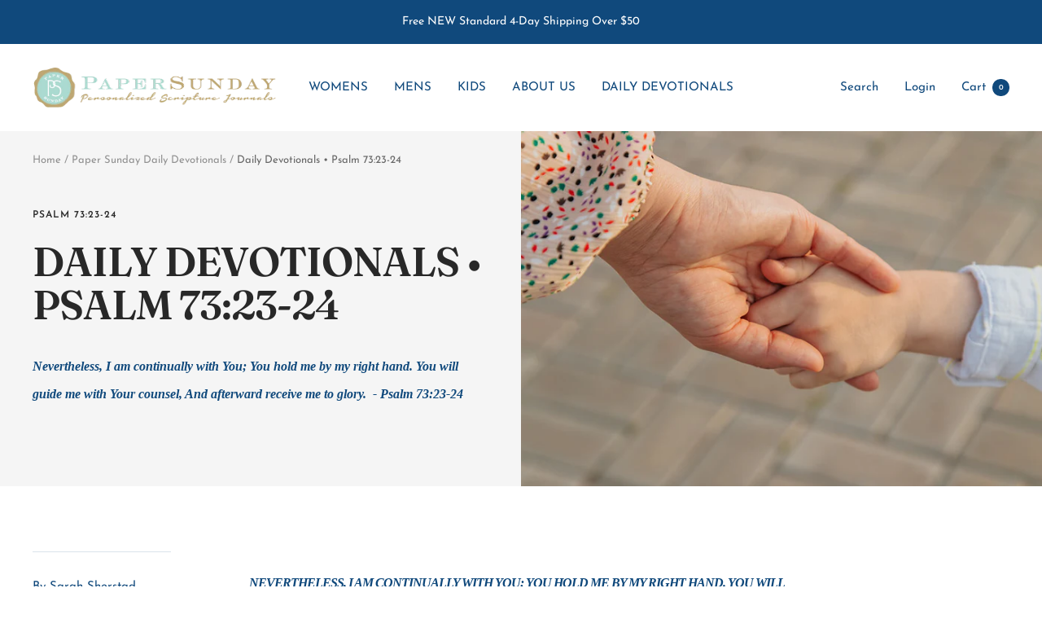

--- FILE ---
content_type: text/css
request_url: https://papersunday.com/cdn/shop/t/135/assets/custom.css?v=73231781334017083971732220001
body_size: -282
content:
.artist-image img{max-height:400px;width:auto;margin:auto}.artist-col-btn{width:100%;max-width:300px!important;-webkit-appearance:button;-moz-appearance:button;-ms-appearance:button;appearance:button!important;height:44px;max-height:44px;min-height:44px;color:#fff;font-size:20px;line-height:2;letter-spacing:.07em;margin-right:10px;border-radius:60px;text-transform:uppercase;background-color:#abd9cf;border:1px solid rgb(171,217,207);outline:none;text-align:center}#insta-feed{margin-bottom:80px!important}.equal-columns--clear{clear:both;display:inline-block!important;width:100%}.one-third.column{width:33%;float:left;display:block;margin-bottom:20px}.team-member__overlay{padding:10px;text-align:center}.team-member__name{text-align:center}.container{max-width:var(--container-max-width)}@media (max-width: 600px){.instafeed-container{min-width:90%!important;min-height:200px!important}.one-third.column{width:100%}}.jdgm-rev__pic-link .jdgm-rev__pic-img{transform:none}
/*# sourceMappingURL=/cdn/shop/t/135/assets/custom.css.map?v=73231781334017083971732220001 */
